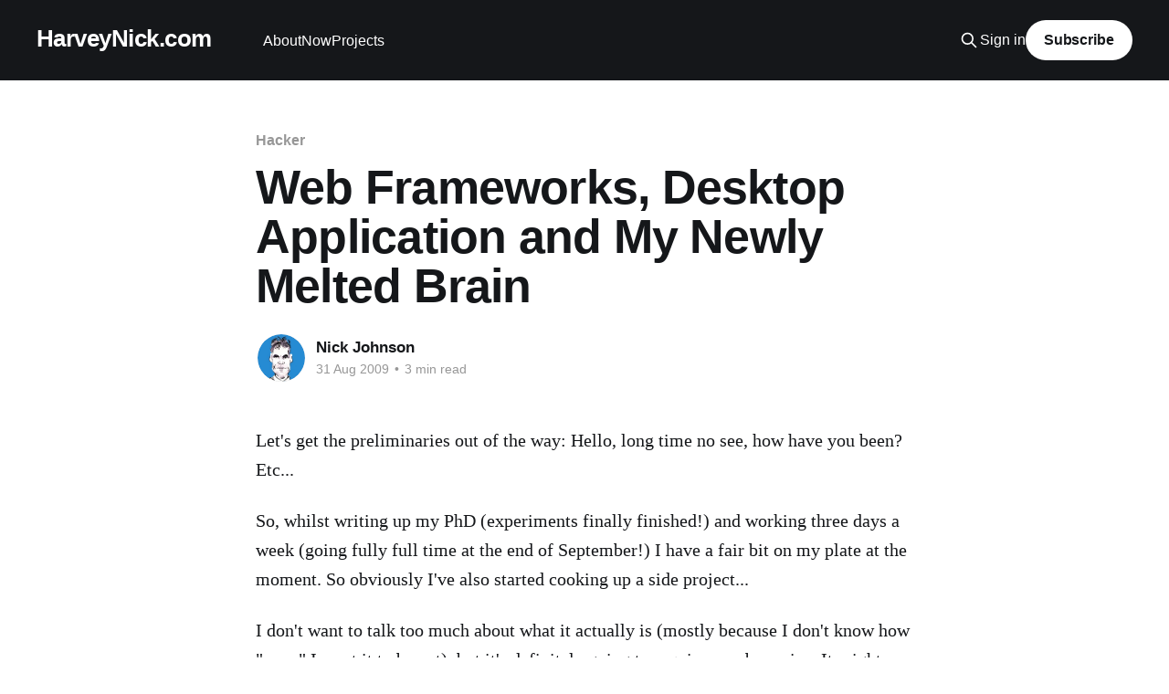

--- FILE ---
content_type: text/html; charset=utf-8
request_url: https://harveynick.com/2009/08/31/web-frameworks-desktop-application-and-my-newly-melted-brain/
body_size: 7150
content:
<!DOCTYPE html>
<html lang="en">
<head>

    <title>Web Frameworks, Desktop Application and My Newly Melted Brain</title>
    <meta charset="utf-8" />
    <meta http-equiv="X-UA-Compatible" content="IE=edge" />
    <meta name="HandheldFriendly" content="True" />
    <meta name="viewport" content="width=device-width, initial-scale=1.0" />
    
    <link rel="preload" as="style" href="https://harveynick.com/assets/built/screen.css?v=aa242b417b" />
    <link rel="preload" as="script" href="https://harveynick.com/assets/built/casper.js?v=aa242b417b" />

    <link rel="stylesheet" type="text/css" href="https://harveynick.com/assets/built/screen.css?v=aa242b417b" />

    <link rel="icon" href="https://harveynick.com/content/images/size/w256h256/2019/06/IMG_0047-small.png" type="image/png">
    <link rel="canonical" href="https://harveynick.com/2009/08/31/web-frameworks-desktop-application-and-my-newly-melted-brain/">
    <meta name="referrer" content="no-referrer-when-downgrade">
    
    <meta property="og:site_name" content="HarveyNick.com">
    <meta property="og:type" content="article">
    <meta property="og:title" content="Web Frameworks, Desktop Application and My Newly Melted Brain">
    <meta property="og:description" content="Let&#x27;s get the preliminaries out of the way: Hello, long time no see, how have
you been? Etc...

So, whilst writing up my PhD (experiments finally finished!) and working three
days a week (going fully full time at the end of September!) I have a fair bit
on my plate">
    <meta property="og:url" content="https://harveynick.com/2009/08/31/web-frameworks-desktop-application-and-my-newly-melted-brain/">
    <meta property="article:published_time" content="2009-08-31T22:14:07.000Z">
    <meta property="article:modified_time" content="2009-08-31T22:14:07.000Z">
    <meta property="article:tag" content="Hacker">
    
    <meta name="twitter:card" content="summary">
    <meta name="twitter:title" content="Web Frameworks, Desktop Application and My Newly Melted Brain">
    <meta name="twitter:description" content="Let&#x27;s get the preliminaries out of the way: Hello, long time no see, how have
you been? Etc...

So, whilst writing up my PhD (experiments finally finished!) and working three
days a week (going fully full time at the end of September!) I have a fair bit
on my plate">
    <meta name="twitter:url" content="https://harveynick.com/2009/08/31/web-frameworks-desktop-application-and-my-newly-melted-brain/">
    <meta name="twitter:label1" content="Written by">
    <meta name="twitter:data1" content="Nick Johnson">
    <meta name="twitter:label2" content="Filed under">
    <meta name="twitter:data2" content="Hacker">
    <meta name="twitter:site" content="@harveynick">
    
    <script type="application/ld+json">
{
    "@context": "https://schema.org",
    "@type": "Article",
    "publisher": {
        "@type": "Organization",
        "name": "HarveyNick.com",
        "url": "https://harveynick.com/",
        "logo": {
            "@type": "ImageObject",
            "url": "https://harveynick.com/content/images/size/w256h256/2019/06/IMG_0047-small.png",
            "width": 60,
            "height": 60
        }
    },
    "author": {
        "@type": "Person",
        "name": "Nick Johnson",
        "image": {
            "@type": "ImageObject",
            "url": "//www.gravatar.com/avatar/1eb55935486442c1e2b2455f85b9a771?s=250&d=mm&r=x",
            "width": 250,
            "height": 250
        },
        "url": "https://harveynick.com/author/nick-2/",
        "sameAs": []
    },
    "headline": "Web Frameworks, Desktop Application and My Newly Melted Brain",
    "url": "https://harveynick.com/2009/08/31/web-frameworks-desktop-application-and-my-newly-melted-brain/",
    "datePublished": "2009-08-31T22:14:07.000Z",
    "dateModified": "2009-08-31T22:14:07.000Z",
    "keywords": "Hacker",
    "description": "Let&#x27;s get the preliminaries out of the way: Hello, long time no see, how have\nyou been? Etc...\n\nSo, whilst writing up my PhD (experiments finally finished!) and working three\ndays a week (going fully full time at the end of September!) I have a fair bit\non my plate at the moment. So obviously I&#x27;ve also started cooking up a side\nproject...\n\nI don&#x27;t want to talk too much about what it actually is (mostly because I don&#x27;t\nknow how &quot;open&quot; I want it to be yet), but it&#x27;s definitely going to require a w",
    "mainEntityOfPage": "https://harveynick.com/2009/08/31/web-frameworks-desktop-application-and-my-newly-melted-brain/"
}
    </script>

    <meta name="generator" content="Ghost 6.10">
    <link rel="alternate" type="application/rss+xml" title="HarveyNick.com" href="https://harveynick.com/rss/">
    <script defer src="https://cdn.jsdelivr.net/ghost/portal@~2.56/umd/portal.min.js" data-i18n="true" data-ghost="https://harveynick.com/" data-key="523192d6d192ef678e7d561e0a" data-api="https://harveynick-com.ghost.io/ghost/api/content/" data-locale="en" crossorigin="anonymous"></script><style id="gh-members-styles">.gh-post-upgrade-cta-content,
.gh-post-upgrade-cta {
    display: flex;
    flex-direction: column;
    align-items: center;
    font-family: -apple-system, BlinkMacSystemFont, 'Segoe UI', Roboto, Oxygen, Ubuntu, Cantarell, 'Open Sans', 'Helvetica Neue', sans-serif;
    text-align: center;
    width: 100%;
    color: #ffffff;
    font-size: 16px;
}

.gh-post-upgrade-cta-content {
    border-radius: 8px;
    padding: 40px 4vw;
}

.gh-post-upgrade-cta h2 {
    color: #ffffff;
    font-size: 28px;
    letter-spacing: -0.2px;
    margin: 0;
    padding: 0;
}

.gh-post-upgrade-cta p {
    margin: 20px 0 0;
    padding: 0;
}

.gh-post-upgrade-cta small {
    font-size: 16px;
    letter-spacing: -0.2px;
}

.gh-post-upgrade-cta a {
    color: #ffffff;
    cursor: pointer;
    font-weight: 500;
    box-shadow: none;
    text-decoration: underline;
}

.gh-post-upgrade-cta a:hover {
    color: #ffffff;
    opacity: 0.8;
    box-shadow: none;
    text-decoration: underline;
}

.gh-post-upgrade-cta a.gh-btn {
    display: block;
    background: #ffffff;
    text-decoration: none;
    margin: 28px 0 0;
    padding: 8px 18px;
    border-radius: 4px;
    font-size: 16px;
    font-weight: 600;
}

.gh-post-upgrade-cta a.gh-btn:hover {
    opacity: 0.92;
}</style>
    <script defer src="https://cdn.jsdelivr.net/ghost/sodo-search@~1.8/umd/sodo-search.min.js" data-key="523192d6d192ef678e7d561e0a" data-styles="https://cdn.jsdelivr.net/ghost/sodo-search@~1.8/umd/main.css" data-sodo-search="https://harveynick-com.ghost.io/" data-locale="en" crossorigin="anonymous"></script>
    
    <link href="https://harveynick.com/webmentions/receive/" rel="webmention">
    <script defer src="/public/cards.min.js?v=aa242b417b"></script>
    <link rel="stylesheet" type="text/css" href="/public/cards.min.css?v=aa242b417b">
    <script defer src="/public/member-attribution.min.js?v=aa242b417b"></script><style>:root {--ghost-accent-color: #15171A;}</style>
    <meta name="google-site-verification" content="0amRI76BeB5bRCiVTFG7eXMF4moXHkg7QKd5BFPiLr0" />
<meta name="msvalidate.01" content="640291DB6DB313ECEC38ED1AAC8034CE" />
<meta name="yandex-verification" content="8657958d8ad0ffba" />
<meta name="flattr:id" content="pd55kz">

</head>
<body class="post-template tag-hacker is-head-left-logo has-cover">
<div class="viewport">

    <header id="gh-head" class="gh-head outer">
        <div class="gh-head-inner inner">
            <div class="gh-head-brand">
                <a class="gh-head-logo no-image" href="https://harveynick.com">
                        HarveyNick.com
                </a>
                <button class="gh-search gh-icon-btn" aria-label="Search this site" data-ghost-search><svg xmlns="http://www.w3.org/2000/svg" fill="none" viewBox="0 0 24 24" stroke="currentColor" stroke-width="2" width="20" height="20"><path stroke-linecap="round" stroke-linejoin="round" d="M21 21l-6-6m2-5a7 7 0 11-14 0 7 7 0 0114 0z"></path></svg></button>
                <button class="gh-burger" aria-label="Main Menu"></button>
            </div>

            <nav class="gh-head-menu">
                <ul class="nav">
    <li class="nav-about"><a href="https://harveynick.com/about/">About</a></li>
    <li class="nav-now"><a href="https://harveynick.com/now/">Now</a></li>
    <li class="nav-projects"><a href="https://harveynick.com/projects/">Projects</a></li>
</ul>

            </nav>

            <div class="gh-head-actions">
                    <button class="gh-search gh-icon-btn" aria-label="Search this site" data-ghost-search><svg xmlns="http://www.w3.org/2000/svg" fill="none" viewBox="0 0 24 24" stroke="currentColor" stroke-width="2" width="20" height="20"><path stroke-linecap="round" stroke-linejoin="round" d="M21 21l-6-6m2-5a7 7 0 11-14 0 7 7 0 0114 0z"></path></svg></button>
                    <div class="gh-head-members">
                                <a class="gh-head-link" href="#/portal/signin" data-portal="signin">Sign in</a>
                                <a class="gh-head-button" href="#/portal/signup" data-portal="signup">Subscribe</a>
                    </div>
            </div>
        </div>
    </header>

    <div class="site-content">
        



<main id="site-main" class="site-main">
<article class="article post tag-hacker no-image ">

    <header class="article-header gh-canvas">

        <div class="article-tag post-card-tags">
                <span class="post-card-primary-tag">
                    <a href="/tag/hacker/">Hacker</a>
                </span>
        </div>

        <h1 class="article-title">Web Frameworks, Desktop Application and My Newly Melted Brain</h1>


        <div class="article-byline">
        <section class="article-byline-content">

            <ul class="author-list instapaper_ignore">
                <li class="author-list-item">
                    <a href="/author/nick-2/" class="author-avatar" aria-label="Read more of Nick Johnson">
                        <img class="author-profile-image" src="//www.gravatar.com/avatar/1eb55935486442c1e2b2455f85b9a771?s&#x3D;250&amp;d&#x3D;mm&amp;r&#x3D;x" alt="Nick Johnson" />
                    </a>
                </li>
            </ul>

            <div class="article-byline-meta">
                <h4 class="author-name"><a href="/author/nick-2/">Nick Johnson</a></h4>
                <div class="byline-meta-content">
                    <time class="byline-meta-date" datetime="2009-08-31">31 Aug 2009</time>
                        <span class="byline-reading-time"><span class="bull">&bull;</span> 3 min read</span>
                </div>
            </div>

        </section>
        </div>


    </header>

    <section class="gh-content gh-canvas">
        <!--kg-card-begin: markdown--><p>Let's get the preliminaries out of the way: Hello, long time no see, how have you been? Etc...</p>
<p>So, whilst writing up my PhD (experiments finally finished!) and working three days a week (going fully full time at the end of September!) I have a fair bit on my plate at the moment. So obviously I've also started cooking up a side project...</p>
<!-- More -->
<p>I don't want to talk too much about what it actually is (mostly because I don't know how &quot;open&quot; I want it to be yet), but it's definitely going to require a web service. It might also require a fully fledged website (lets call this the spotify model), or it might just use a desktop application which connects to the service when it needs to (lets call this the iTunes model). Then again it might have both, with the desktop application providing some extra functionality which is hard to do over the web or in the browser. I think there's also scope for a mobile application, so lets throw iPhone and (what the hell) Android into the pot as well.</p>
<p>I had a bit of a poke around with some web development frameworks first, since this is probably the bit I know least about.</p>
<p>One of the first solutions I came across was <a href="http://www.djangoproject.com/?ref=harveynick.com">Django</a>, which is based on the <a href="http://www.python.org/?ref=harveynick.com">python</a> language. It looks good, through I have some issues with its handling of &quot;one to many&quot; relationships. Python is a language I have limited experience with, but it gets a lot of love, and people are putting a lot of work into into making it better. It also has good integration with native libraries. So that's nice. It's also named after Monty Python, which only raises my opinion of it.</p>
<p>I'll essentially skip over <a href="http://turbogears.org/?ref=harveynick.com">TurboGears</a> and <a href="http://www.web2py.com/?ref=harveynick.com">Web2Py</a>, two other python based frameworks I did some reading about. Django seems like the best choice out the python based frameworks I've looked at.</p>
<p>Soon afterwards I discovered <a href="http://grails.org/?ref=harveynick.com">Grails</a> which is based on the very cool <a href="http://groovy.codehaus.org/?ref=harveynick.com">groovy</a> dynamic language. Groovy, as well as being fun to say, is implemented directly on top of Java, by far the language I'm most comfortable with. The are a lot of existing Java libraries, and groovy has <em>perfect</em> integration with them. Groovy and grails have some serious weight behind them, also.</p>
<p>One framework I hadn't really considered was <a href="http://rubyonrails.org/?ref=harveynick.com">Ruby on Rails</a>, which is in many ways the daddy here. This is mostly because I dismissed <a href="http://www.ruby-lang.org/?ref=harveynick.com">Ruby</a> as a language out of hand. It looks mental. For reasons I'll come to in a minute, I've re-evaluated this desision, and will be having a good long look at it. On the one hand it's been around a good long while, so has had the oportunity to become more refined. On the other hand, it was the first of its kind, which means it might also be stuck with some bad early design desicions. It's the original, this might not make it the best. I don't know yet.</p>
<p>In order to build this... thing, I'll need data representation, I'll need algorithms for processing this data, and I'll need ways of displaying it. I'd rather not have to deal with multiple implementations in different languages, particularly with the algorithms.<br>
Problem.</p>
<p>If I want to make desktop applications, python is a possibility. It has good bindings to GTK and QT for linux, and Cocoa for OSX (there's probably also something which will work on windows, and at some point I'll probably have to care about this). Java will work anywhere, but it's quite difficult to make a desktop application with Java which won't look like crap. My priority in this area is going to be OSX, and Java does not measure up here. I had not considered Ruby, until I came across MacRuby, which is a <em>very</em> interesting idea. It's not a bridge or a set of bindings, you see, it sits right on top of the objective-c runtime. All of a sudden, Ruby and Rails are a contender.</p>
<p>In the mobile space, things get shitty. iPhone requires objective-c, Android requires Java.</p>
<p>Bugger.</p>
<p>So here's where I am: I think groovy is a better language than python (and probably ruby), and I think grails is a better framework than django (I'll get back to you regarding rails)... but I'm not sure I want Java hanging around my neck when it comes to building a desktop application. I might also need some serious grunt in the algorithm stakes, and I'm not sure I want to do that in a scripting language. Yes, I need to be able to implement it quickly, but I also need it to run quickly. I'm not sure I want to do that in either C or C++. Java would be good for this (and yes, it's plenty fast). Objective-c is an option I haven't discounted.</p>
<p>The search continues... any thoughts?</p>
<!--kg-card-end: markdown-->
    </section>


</article>
</main>

    <section class="footer-cta outer">
        <div class="inner">
            <h2 class="footer-cta-title">Sign up for more like this.</h2>
            <a class="footer-cta-button" href="#/portal" data-portal>
                <div class="footer-cta-input">Enter your email</div>
                <span>Subscribe</span>
            </a>
        </div>
    </section>



            <aside class="read-more-wrap outer">
                <div class="read-more inner">
                        
<article class="post-card post">

    <a class="post-card-image-link" href="/2019/10/26/thinking-about-programming-languages-for-a-side-project/">

        <img class="post-card-image"
            srcset="/content/images/size/w300/2019/10/DraggedImage.10f43930569147f3bacf18a8b470fb09.png 300w,
                    /content/images/size/w600/2019/10/DraggedImage.10f43930569147f3bacf18a8b470fb09.png 600w,
                    /content/images/size/w1000/2019/10/DraggedImage.10f43930569147f3bacf18a8b470fb09.png 1000w,
                    /content/images/size/w2000/2019/10/DraggedImage.10f43930569147f3bacf18a8b470fb09.png 2000w"
            sizes="(max-width: 1000px) 400px, 800px"
            src="/content/images/size/w600/2019/10/DraggedImage.10f43930569147f3bacf18a8b470fb09.png"
            alt="Thinking About (Programming) Languages for a Side Project"
            loading="lazy"
        />


    </a>

    <div class="post-card-content">

        <a class="post-card-content-link" href="/2019/10/26/thinking-about-programming-languages-for-a-side-project/">
            <header class="post-card-header">
                <div class="post-card-tags">
                </div>
                <h2 class="post-card-title">
                    Thinking About (Programming) Languages for a Side Project
                </h2>
            </header>
                <div class="post-card-excerpt">It has been about 10 years since I stopped working on my procedural landscape
generation side project [https://harveynick.com/tag/procedural-landscape-generation/].
I’ve wanted to pick some of the the ideas from that project for a while now, but
never really had anything which felt that concrete starting point.</div>
        </a>

        <footer class="post-card-meta">
            <time class="post-card-meta-date" datetime="2019-10-26">26 Oct 2019</time>
                <span class="post-card-meta-length">5 min read</span>
        </footer>

    </div>

</article>
                        
<article class="post-card post">

    <a class="post-card-image-link" href="/2019/10/22/unknown-unknowns-or-men-dont-have-interesting-and-varied-friendships/">

        <img class="post-card-image"
            srcset="/content/images/size/w300/2019/10/Image-06-07-2019--17-13..png 300w,
                    /content/images/size/w600/2019/10/Image-06-07-2019--17-13..png 600w,
                    /content/images/size/w1000/2019/10/Image-06-07-2019--17-13..png 1000w,
                    /content/images/size/w2000/2019/10/Image-06-07-2019--17-13..png 2000w"
            sizes="(max-width: 1000px) 400px, 800px"
            src="/content/images/size/w600/2019/10/Image-06-07-2019--17-13..png"
            alt="Unknown Unknowns; or “Men Don’t Have Interesting and Varied Friendships”"
            loading="lazy"
        />


    </a>

    <div class="post-card-content">

        <a class="post-card-content-link" href="/2019/10/22/unknown-unknowns-or-men-dont-have-interesting-and-varied-friendships/">
            <header class="post-card-header">
                <div class="post-card-tags">
                </div>
                <h2 class="post-card-title">
                    Unknown Unknowns; or “Men Don’t Have Interesting and Varied Friendships”
                </h2>
            </header>
                <div class="post-card-excerpt">This idea differs from the others in this series, because I disagree with it.
Strongly. I might even go so far as to say that I was offended by it, initially.
Getting offended is rarely constructive, though, and in the end it made me stop
and think.

It also differs</div>
        </a>

        <footer class="post-card-meta">
            <time class="post-card-meta-date" datetime="2019-10-22">22 Oct 2019</time>
                <span class="post-card-meta-length">3 min read</span>
        </footer>

    </div>

</article>
                        
<article class="post-card post">

    <a class="post-card-image-link" href="/2019/08/31/thinking-about-languages-for-deep-learning/">

        <img class="post-card-image"
            srcset="/content/images/size/w300/2019/08/DraggedImage.c24c9374396942248cb05d316b9e86ec.png 300w,
                    /content/images/size/w600/2019/08/DraggedImage.c24c9374396942248cb05d316b9e86ec.png 600w,
                    /content/images/size/w1000/2019/08/DraggedImage.c24c9374396942248cb05d316b9e86ec.png 1000w,
                    /content/images/size/w2000/2019/08/DraggedImage.c24c9374396942248cb05d316b9e86ec.png 2000w"
            sizes="(max-width: 1000px) 400px, 800px"
            src="/content/images/size/w600/2019/08/DraggedImage.c24c9374396942248cb05d316b9e86ec.png"
            alt="Thinking About Languages for Deep Learning"
            loading="lazy"
        />


    </a>

    <div class="post-card-content">

        <a class="post-card-content-link" href="/2019/08/31/thinking-about-languages-for-deep-learning/">
            <header class="post-card-header">
                <div class="post-card-tags">
                </div>
                <h2 class="post-card-title">
                    Thinking About Languages for Deep Learning
                </h2>
            </header>
                <div class="post-card-excerpt">Right now Python [https://www.python.org] feels like the language of deep
learning and data science in general. That’s not really surprising. With the
right libraries (probably NumPy [https://www.numpy.org], Pandas
[https://pandas.pydata.org] and MatPlotLib [https://matplotlib.org]) it can come
close to matching</div>
        </a>

        <footer class="post-card-meta">
            <time class="post-card-meta-date" datetime="2019-08-31">31 Aug 2019</time>
                <span class="post-card-meta-length">3 min read</span>
        </footer>

    </div>

</article>
                </div>
            </aside>



    </div>

    <footer class="site-footer outer">
        <div class="inner">
            <section class="copyright"><a href="https://harveynick.com">HarveyNick.com</a> &copy; 2025</section>
            <nav class="site-footer-nav">
                
            </nav>
            <div class="gh-powered-by"><a href="https://ghost.org/" target="_blank" rel="noopener">Powered by Ghost</a></div>
        </div>
    </footer>

</div>

    <div class="pswp" tabindex="-1" role="dialog" aria-hidden="true">
    <div class="pswp__bg"></div>

    <div class="pswp__scroll-wrap">
        <div class="pswp__container">
            <div class="pswp__item"></div>
            <div class="pswp__item"></div>
            <div class="pswp__item"></div>
        </div>

        <div class="pswp__ui pswp__ui--hidden">
            <div class="pswp__top-bar">
                <div class="pswp__counter"></div>

                <button class="pswp__button pswp__button--close" title="Close (Esc)"></button>
                <button class="pswp__button pswp__button--share" title="Share"></button>
                <button class="pswp__button pswp__button--fs" title="Toggle fullscreen"></button>
                <button class="pswp__button pswp__button--zoom" title="Zoom in/out"></button>

                <div class="pswp__preloader">
                    <div class="pswp__preloader__icn">
                        <div class="pswp__preloader__cut">
                            <div class="pswp__preloader__donut"></div>
                        </div>
                    </div>
                </div>
            </div>

            <div class="pswp__share-modal pswp__share-modal--hidden pswp__single-tap">
                <div class="pswp__share-tooltip"></div>
            </div>

            <button class="pswp__button pswp__button--arrow--left" title="Previous (arrow left)"></button>
            <button class="pswp__button pswp__button--arrow--right" title="Next (arrow right)"></button>

            <div class="pswp__caption">
                <div class="pswp__caption__center"></div>
            </div>
        </div>
    </div>
</div>
<script
    src="https://code.jquery.com/jquery-3.5.1.min.js"
    integrity="sha256-9/aliU8dGd2tb6OSsuzixeV4y/faTqgFtohetphbbj0="
    crossorigin="anonymous">
</script>
<script src="https://harveynick.com/assets/built/casper.js?v=aa242b417b"></script>
<script>
$(document).ready(function () {
    // Mobile Menu Trigger
    $('.gh-burger').click(function () {
        $('body').toggleClass('gh-head-open');
    });
    // FitVids - Makes video embeds responsive
    $(".gh-content").fitVids();
});
</script>

<!-- Fathom - simple website analytics - https://usefathom.com -->
<script>
(function(f, a, t, h, o, m){
a[h]=a[h]||function(){
(a[h].q=a[h].q||[]).push(arguments)
};
o=f.createElement('script'),
m=f.getElementsByTagName('script')[0];
o.async=1; o.src=t; o.id='fathom-script';
m.parentNode.insertBefore(o,m)
})(document, window, 'https://cdn.usefathom.com/tracker.js', 'fathom');
fathom('set', 'siteId', 'CTRKANIW');
fathom('trackPageview');
</script>
<!-- / Fathom -->

</body>
</html>
